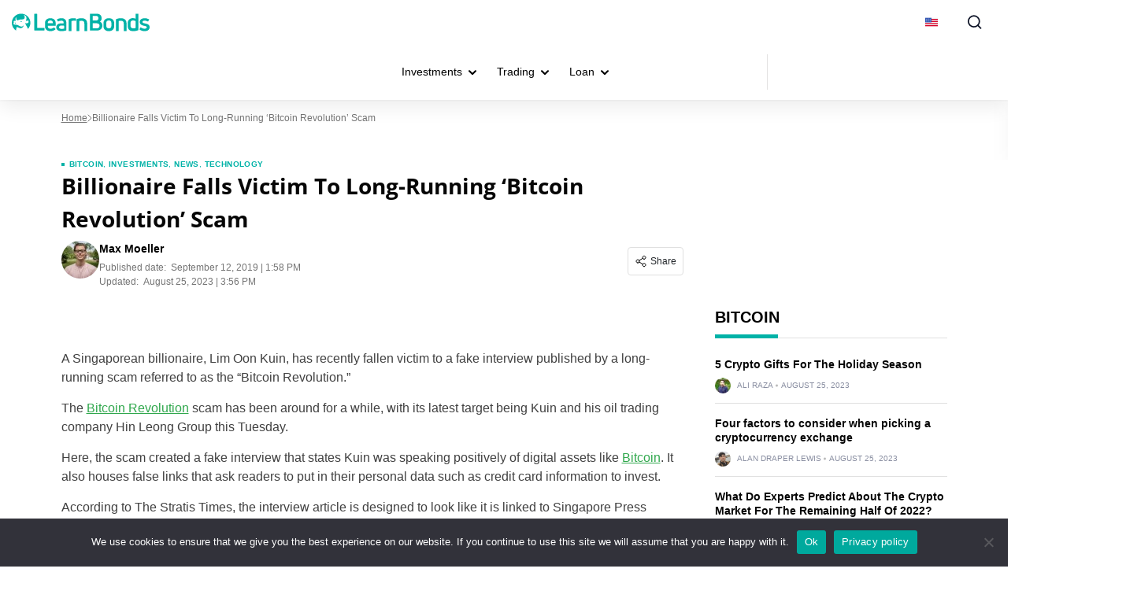

--- FILE ---
content_type: text/html; charset=utf-8
request_url: https://www.google.com/recaptcha/api2/anchor?ar=1&k=6Le6vscpAAAAADPi3UxXvqyQ3O7feU5F5HKX9LCS&co=aHR0cHM6Ly9sZWFybmJvbmRzLmNvbTo0NDM.&hl=en&v=PoyoqOPhxBO7pBk68S4YbpHZ&size=invisible&anchor-ms=20000&execute-ms=30000&cb=s6omu7yxa7qt
body_size: 48486
content:
<!DOCTYPE HTML><html dir="ltr" lang="en"><head><meta http-equiv="Content-Type" content="text/html; charset=UTF-8">
<meta http-equiv="X-UA-Compatible" content="IE=edge">
<title>reCAPTCHA</title>
<style type="text/css">
/* cyrillic-ext */
@font-face {
  font-family: 'Roboto';
  font-style: normal;
  font-weight: 400;
  font-stretch: 100%;
  src: url(//fonts.gstatic.com/s/roboto/v48/KFO7CnqEu92Fr1ME7kSn66aGLdTylUAMa3GUBHMdazTgWw.woff2) format('woff2');
  unicode-range: U+0460-052F, U+1C80-1C8A, U+20B4, U+2DE0-2DFF, U+A640-A69F, U+FE2E-FE2F;
}
/* cyrillic */
@font-face {
  font-family: 'Roboto';
  font-style: normal;
  font-weight: 400;
  font-stretch: 100%;
  src: url(//fonts.gstatic.com/s/roboto/v48/KFO7CnqEu92Fr1ME7kSn66aGLdTylUAMa3iUBHMdazTgWw.woff2) format('woff2');
  unicode-range: U+0301, U+0400-045F, U+0490-0491, U+04B0-04B1, U+2116;
}
/* greek-ext */
@font-face {
  font-family: 'Roboto';
  font-style: normal;
  font-weight: 400;
  font-stretch: 100%;
  src: url(//fonts.gstatic.com/s/roboto/v48/KFO7CnqEu92Fr1ME7kSn66aGLdTylUAMa3CUBHMdazTgWw.woff2) format('woff2');
  unicode-range: U+1F00-1FFF;
}
/* greek */
@font-face {
  font-family: 'Roboto';
  font-style: normal;
  font-weight: 400;
  font-stretch: 100%;
  src: url(//fonts.gstatic.com/s/roboto/v48/KFO7CnqEu92Fr1ME7kSn66aGLdTylUAMa3-UBHMdazTgWw.woff2) format('woff2');
  unicode-range: U+0370-0377, U+037A-037F, U+0384-038A, U+038C, U+038E-03A1, U+03A3-03FF;
}
/* math */
@font-face {
  font-family: 'Roboto';
  font-style: normal;
  font-weight: 400;
  font-stretch: 100%;
  src: url(//fonts.gstatic.com/s/roboto/v48/KFO7CnqEu92Fr1ME7kSn66aGLdTylUAMawCUBHMdazTgWw.woff2) format('woff2');
  unicode-range: U+0302-0303, U+0305, U+0307-0308, U+0310, U+0312, U+0315, U+031A, U+0326-0327, U+032C, U+032F-0330, U+0332-0333, U+0338, U+033A, U+0346, U+034D, U+0391-03A1, U+03A3-03A9, U+03B1-03C9, U+03D1, U+03D5-03D6, U+03F0-03F1, U+03F4-03F5, U+2016-2017, U+2034-2038, U+203C, U+2040, U+2043, U+2047, U+2050, U+2057, U+205F, U+2070-2071, U+2074-208E, U+2090-209C, U+20D0-20DC, U+20E1, U+20E5-20EF, U+2100-2112, U+2114-2115, U+2117-2121, U+2123-214F, U+2190, U+2192, U+2194-21AE, U+21B0-21E5, U+21F1-21F2, U+21F4-2211, U+2213-2214, U+2216-22FF, U+2308-230B, U+2310, U+2319, U+231C-2321, U+2336-237A, U+237C, U+2395, U+239B-23B7, U+23D0, U+23DC-23E1, U+2474-2475, U+25AF, U+25B3, U+25B7, U+25BD, U+25C1, U+25CA, U+25CC, U+25FB, U+266D-266F, U+27C0-27FF, U+2900-2AFF, U+2B0E-2B11, U+2B30-2B4C, U+2BFE, U+3030, U+FF5B, U+FF5D, U+1D400-1D7FF, U+1EE00-1EEFF;
}
/* symbols */
@font-face {
  font-family: 'Roboto';
  font-style: normal;
  font-weight: 400;
  font-stretch: 100%;
  src: url(//fonts.gstatic.com/s/roboto/v48/KFO7CnqEu92Fr1ME7kSn66aGLdTylUAMaxKUBHMdazTgWw.woff2) format('woff2');
  unicode-range: U+0001-000C, U+000E-001F, U+007F-009F, U+20DD-20E0, U+20E2-20E4, U+2150-218F, U+2190, U+2192, U+2194-2199, U+21AF, U+21E6-21F0, U+21F3, U+2218-2219, U+2299, U+22C4-22C6, U+2300-243F, U+2440-244A, U+2460-24FF, U+25A0-27BF, U+2800-28FF, U+2921-2922, U+2981, U+29BF, U+29EB, U+2B00-2BFF, U+4DC0-4DFF, U+FFF9-FFFB, U+10140-1018E, U+10190-1019C, U+101A0, U+101D0-101FD, U+102E0-102FB, U+10E60-10E7E, U+1D2C0-1D2D3, U+1D2E0-1D37F, U+1F000-1F0FF, U+1F100-1F1AD, U+1F1E6-1F1FF, U+1F30D-1F30F, U+1F315, U+1F31C, U+1F31E, U+1F320-1F32C, U+1F336, U+1F378, U+1F37D, U+1F382, U+1F393-1F39F, U+1F3A7-1F3A8, U+1F3AC-1F3AF, U+1F3C2, U+1F3C4-1F3C6, U+1F3CA-1F3CE, U+1F3D4-1F3E0, U+1F3ED, U+1F3F1-1F3F3, U+1F3F5-1F3F7, U+1F408, U+1F415, U+1F41F, U+1F426, U+1F43F, U+1F441-1F442, U+1F444, U+1F446-1F449, U+1F44C-1F44E, U+1F453, U+1F46A, U+1F47D, U+1F4A3, U+1F4B0, U+1F4B3, U+1F4B9, U+1F4BB, U+1F4BF, U+1F4C8-1F4CB, U+1F4D6, U+1F4DA, U+1F4DF, U+1F4E3-1F4E6, U+1F4EA-1F4ED, U+1F4F7, U+1F4F9-1F4FB, U+1F4FD-1F4FE, U+1F503, U+1F507-1F50B, U+1F50D, U+1F512-1F513, U+1F53E-1F54A, U+1F54F-1F5FA, U+1F610, U+1F650-1F67F, U+1F687, U+1F68D, U+1F691, U+1F694, U+1F698, U+1F6AD, U+1F6B2, U+1F6B9-1F6BA, U+1F6BC, U+1F6C6-1F6CF, U+1F6D3-1F6D7, U+1F6E0-1F6EA, U+1F6F0-1F6F3, U+1F6F7-1F6FC, U+1F700-1F7FF, U+1F800-1F80B, U+1F810-1F847, U+1F850-1F859, U+1F860-1F887, U+1F890-1F8AD, U+1F8B0-1F8BB, U+1F8C0-1F8C1, U+1F900-1F90B, U+1F93B, U+1F946, U+1F984, U+1F996, U+1F9E9, U+1FA00-1FA6F, U+1FA70-1FA7C, U+1FA80-1FA89, U+1FA8F-1FAC6, U+1FACE-1FADC, U+1FADF-1FAE9, U+1FAF0-1FAF8, U+1FB00-1FBFF;
}
/* vietnamese */
@font-face {
  font-family: 'Roboto';
  font-style: normal;
  font-weight: 400;
  font-stretch: 100%;
  src: url(//fonts.gstatic.com/s/roboto/v48/KFO7CnqEu92Fr1ME7kSn66aGLdTylUAMa3OUBHMdazTgWw.woff2) format('woff2');
  unicode-range: U+0102-0103, U+0110-0111, U+0128-0129, U+0168-0169, U+01A0-01A1, U+01AF-01B0, U+0300-0301, U+0303-0304, U+0308-0309, U+0323, U+0329, U+1EA0-1EF9, U+20AB;
}
/* latin-ext */
@font-face {
  font-family: 'Roboto';
  font-style: normal;
  font-weight: 400;
  font-stretch: 100%;
  src: url(//fonts.gstatic.com/s/roboto/v48/KFO7CnqEu92Fr1ME7kSn66aGLdTylUAMa3KUBHMdazTgWw.woff2) format('woff2');
  unicode-range: U+0100-02BA, U+02BD-02C5, U+02C7-02CC, U+02CE-02D7, U+02DD-02FF, U+0304, U+0308, U+0329, U+1D00-1DBF, U+1E00-1E9F, U+1EF2-1EFF, U+2020, U+20A0-20AB, U+20AD-20C0, U+2113, U+2C60-2C7F, U+A720-A7FF;
}
/* latin */
@font-face {
  font-family: 'Roboto';
  font-style: normal;
  font-weight: 400;
  font-stretch: 100%;
  src: url(//fonts.gstatic.com/s/roboto/v48/KFO7CnqEu92Fr1ME7kSn66aGLdTylUAMa3yUBHMdazQ.woff2) format('woff2');
  unicode-range: U+0000-00FF, U+0131, U+0152-0153, U+02BB-02BC, U+02C6, U+02DA, U+02DC, U+0304, U+0308, U+0329, U+2000-206F, U+20AC, U+2122, U+2191, U+2193, U+2212, U+2215, U+FEFF, U+FFFD;
}
/* cyrillic-ext */
@font-face {
  font-family: 'Roboto';
  font-style: normal;
  font-weight: 500;
  font-stretch: 100%;
  src: url(//fonts.gstatic.com/s/roboto/v48/KFO7CnqEu92Fr1ME7kSn66aGLdTylUAMa3GUBHMdazTgWw.woff2) format('woff2');
  unicode-range: U+0460-052F, U+1C80-1C8A, U+20B4, U+2DE0-2DFF, U+A640-A69F, U+FE2E-FE2F;
}
/* cyrillic */
@font-face {
  font-family: 'Roboto';
  font-style: normal;
  font-weight: 500;
  font-stretch: 100%;
  src: url(//fonts.gstatic.com/s/roboto/v48/KFO7CnqEu92Fr1ME7kSn66aGLdTylUAMa3iUBHMdazTgWw.woff2) format('woff2');
  unicode-range: U+0301, U+0400-045F, U+0490-0491, U+04B0-04B1, U+2116;
}
/* greek-ext */
@font-face {
  font-family: 'Roboto';
  font-style: normal;
  font-weight: 500;
  font-stretch: 100%;
  src: url(//fonts.gstatic.com/s/roboto/v48/KFO7CnqEu92Fr1ME7kSn66aGLdTylUAMa3CUBHMdazTgWw.woff2) format('woff2');
  unicode-range: U+1F00-1FFF;
}
/* greek */
@font-face {
  font-family: 'Roboto';
  font-style: normal;
  font-weight: 500;
  font-stretch: 100%;
  src: url(//fonts.gstatic.com/s/roboto/v48/KFO7CnqEu92Fr1ME7kSn66aGLdTylUAMa3-UBHMdazTgWw.woff2) format('woff2');
  unicode-range: U+0370-0377, U+037A-037F, U+0384-038A, U+038C, U+038E-03A1, U+03A3-03FF;
}
/* math */
@font-face {
  font-family: 'Roboto';
  font-style: normal;
  font-weight: 500;
  font-stretch: 100%;
  src: url(//fonts.gstatic.com/s/roboto/v48/KFO7CnqEu92Fr1ME7kSn66aGLdTylUAMawCUBHMdazTgWw.woff2) format('woff2');
  unicode-range: U+0302-0303, U+0305, U+0307-0308, U+0310, U+0312, U+0315, U+031A, U+0326-0327, U+032C, U+032F-0330, U+0332-0333, U+0338, U+033A, U+0346, U+034D, U+0391-03A1, U+03A3-03A9, U+03B1-03C9, U+03D1, U+03D5-03D6, U+03F0-03F1, U+03F4-03F5, U+2016-2017, U+2034-2038, U+203C, U+2040, U+2043, U+2047, U+2050, U+2057, U+205F, U+2070-2071, U+2074-208E, U+2090-209C, U+20D0-20DC, U+20E1, U+20E5-20EF, U+2100-2112, U+2114-2115, U+2117-2121, U+2123-214F, U+2190, U+2192, U+2194-21AE, U+21B0-21E5, U+21F1-21F2, U+21F4-2211, U+2213-2214, U+2216-22FF, U+2308-230B, U+2310, U+2319, U+231C-2321, U+2336-237A, U+237C, U+2395, U+239B-23B7, U+23D0, U+23DC-23E1, U+2474-2475, U+25AF, U+25B3, U+25B7, U+25BD, U+25C1, U+25CA, U+25CC, U+25FB, U+266D-266F, U+27C0-27FF, U+2900-2AFF, U+2B0E-2B11, U+2B30-2B4C, U+2BFE, U+3030, U+FF5B, U+FF5D, U+1D400-1D7FF, U+1EE00-1EEFF;
}
/* symbols */
@font-face {
  font-family: 'Roboto';
  font-style: normal;
  font-weight: 500;
  font-stretch: 100%;
  src: url(//fonts.gstatic.com/s/roboto/v48/KFO7CnqEu92Fr1ME7kSn66aGLdTylUAMaxKUBHMdazTgWw.woff2) format('woff2');
  unicode-range: U+0001-000C, U+000E-001F, U+007F-009F, U+20DD-20E0, U+20E2-20E4, U+2150-218F, U+2190, U+2192, U+2194-2199, U+21AF, U+21E6-21F0, U+21F3, U+2218-2219, U+2299, U+22C4-22C6, U+2300-243F, U+2440-244A, U+2460-24FF, U+25A0-27BF, U+2800-28FF, U+2921-2922, U+2981, U+29BF, U+29EB, U+2B00-2BFF, U+4DC0-4DFF, U+FFF9-FFFB, U+10140-1018E, U+10190-1019C, U+101A0, U+101D0-101FD, U+102E0-102FB, U+10E60-10E7E, U+1D2C0-1D2D3, U+1D2E0-1D37F, U+1F000-1F0FF, U+1F100-1F1AD, U+1F1E6-1F1FF, U+1F30D-1F30F, U+1F315, U+1F31C, U+1F31E, U+1F320-1F32C, U+1F336, U+1F378, U+1F37D, U+1F382, U+1F393-1F39F, U+1F3A7-1F3A8, U+1F3AC-1F3AF, U+1F3C2, U+1F3C4-1F3C6, U+1F3CA-1F3CE, U+1F3D4-1F3E0, U+1F3ED, U+1F3F1-1F3F3, U+1F3F5-1F3F7, U+1F408, U+1F415, U+1F41F, U+1F426, U+1F43F, U+1F441-1F442, U+1F444, U+1F446-1F449, U+1F44C-1F44E, U+1F453, U+1F46A, U+1F47D, U+1F4A3, U+1F4B0, U+1F4B3, U+1F4B9, U+1F4BB, U+1F4BF, U+1F4C8-1F4CB, U+1F4D6, U+1F4DA, U+1F4DF, U+1F4E3-1F4E6, U+1F4EA-1F4ED, U+1F4F7, U+1F4F9-1F4FB, U+1F4FD-1F4FE, U+1F503, U+1F507-1F50B, U+1F50D, U+1F512-1F513, U+1F53E-1F54A, U+1F54F-1F5FA, U+1F610, U+1F650-1F67F, U+1F687, U+1F68D, U+1F691, U+1F694, U+1F698, U+1F6AD, U+1F6B2, U+1F6B9-1F6BA, U+1F6BC, U+1F6C6-1F6CF, U+1F6D3-1F6D7, U+1F6E0-1F6EA, U+1F6F0-1F6F3, U+1F6F7-1F6FC, U+1F700-1F7FF, U+1F800-1F80B, U+1F810-1F847, U+1F850-1F859, U+1F860-1F887, U+1F890-1F8AD, U+1F8B0-1F8BB, U+1F8C0-1F8C1, U+1F900-1F90B, U+1F93B, U+1F946, U+1F984, U+1F996, U+1F9E9, U+1FA00-1FA6F, U+1FA70-1FA7C, U+1FA80-1FA89, U+1FA8F-1FAC6, U+1FACE-1FADC, U+1FADF-1FAE9, U+1FAF0-1FAF8, U+1FB00-1FBFF;
}
/* vietnamese */
@font-face {
  font-family: 'Roboto';
  font-style: normal;
  font-weight: 500;
  font-stretch: 100%;
  src: url(//fonts.gstatic.com/s/roboto/v48/KFO7CnqEu92Fr1ME7kSn66aGLdTylUAMa3OUBHMdazTgWw.woff2) format('woff2');
  unicode-range: U+0102-0103, U+0110-0111, U+0128-0129, U+0168-0169, U+01A0-01A1, U+01AF-01B0, U+0300-0301, U+0303-0304, U+0308-0309, U+0323, U+0329, U+1EA0-1EF9, U+20AB;
}
/* latin-ext */
@font-face {
  font-family: 'Roboto';
  font-style: normal;
  font-weight: 500;
  font-stretch: 100%;
  src: url(//fonts.gstatic.com/s/roboto/v48/KFO7CnqEu92Fr1ME7kSn66aGLdTylUAMa3KUBHMdazTgWw.woff2) format('woff2');
  unicode-range: U+0100-02BA, U+02BD-02C5, U+02C7-02CC, U+02CE-02D7, U+02DD-02FF, U+0304, U+0308, U+0329, U+1D00-1DBF, U+1E00-1E9F, U+1EF2-1EFF, U+2020, U+20A0-20AB, U+20AD-20C0, U+2113, U+2C60-2C7F, U+A720-A7FF;
}
/* latin */
@font-face {
  font-family: 'Roboto';
  font-style: normal;
  font-weight: 500;
  font-stretch: 100%;
  src: url(//fonts.gstatic.com/s/roboto/v48/KFO7CnqEu92Fr1ME7kSn66aGLdTylUAMa3yUBHMdazQ.woff2) format('woff2');
  unicode-range: U+0000-00FF, U+0131, U+0152-0153, U+02BB-02BC, U+02C6, U+02DA, U+02DC, U+0304, U+0308, U+0329, U+2000-206F, U+20AC, U+2122, U+2191, U+2193, U+2212, U+2215, U+FEFF, U+FFFD;
}
/* cyrillic-ext */
@font-face {
  font-family: 'Roboto';
  font-style: normal;
  font-weight: 900;
  font-stretch: 100%;
  src: url(//fonts.gstatic.com/s/roboto/v48/KFO7CnqEu92Fr1ME7kSn66aGLdTylUAMa3GUBHMdazTgWw.woff2) format('woff2');
  unicode-range: U+0460-052F, U+1C80-1C8A, U+20B4, U+2DE0-2DFF, U+A640-A69F, U+FE2E-FE2F;
}
/* cyrillic */
@font-face {
  font-family: 'Roboto';
  font-style: normal;
  font-weight: 900;
  font-stretch: 100%;
  src: url(//fonts.gstatic.com/s/roboto/v48/KFO7CnqEu92Fr1ME7kSn66aGLdTylUAMa3iUBHMdazTgWw.woff2) format('woff2');
  unicode-range: U+0301, U+0400-045F, U+0490-0491, U+04B0-04B1, U+2116;
}
/* greek-ext */
@font-face {
  font-family: 'Roboto';
  font-style: normal;
  font-weight: 900;
  font-stretch: 100%;
  src: url(//fonts.gstatic.com/s/roboto/v48/KFO7CnqEu92Fr1ME7kSn66aGLdTylUAMa3CUBHMdazTgWw.woff2) format('woff2');
  unicode-range: U+1F00-1FFF;
}
/* greek */
@font-face {
  font-family: 'Roboto';
  font-style: normal;
  font-weight: 900;
  font-stretch: 100%;
  src: url(//fonts.gstatic.com/s/roboto/v48/KFO7CnqEu92Fr1ME7kSn66aGLdTylUAMa3-UBHMdazTgWw.woff2) format('woff2');
  unicode-range: U+0370-0377, U+037A-037F, U+0384-038A, U+038C, U+038E-03A1, U+03A3-03FF;
}
/* math */
@font-face {
  font-family: 'Roboto';
  font-style: normal;
  font-weight: 900;
  font-stretch: 100%;
  src: url(//fonts.gstatic.com/s/roboto/v48/KFO7CnqEu92Fr1ME7kSn66aGLdTylUAMawCUBHMdazTgWw.woff2) format('woff2');
  unicode-range: U+0302-0303, U+0305, U+0307-0308, U+0310, U+0312, U+0315, U+031A, U+0326-0327, U+032C, U+032F-0330, U+0332-0333, U+0338, U+033A, U+0346, U+034D, U+0391-03A1, U+03A3-03A9, U+03B1-03C9, U+03D1, U+03D5-03D6, U+03F0-03F1, U+03F4-03F5, U+2016-2017, U+2034-2038, U+203C, U+2040, U+2043, U+2047, U+2050, U+2057, U+205F, U+2070-2071, U+2074-208E, U+2090-209C, U+20D0-20DC, U+20E1, U+20E5-20EF, U+2100-2112, U+2114-2115, U+2117-2121, U+2123-214F, U+2190, U+2192, U+2194-21AE, U+21B0-21E5, U+21F1-21F2, U+21F4-2211, U+2213-2214, U+2216-22FF, U+2308-230B, U+2310, U+2319, U+231C-2321, U+2336-237A, U+237C, U+2395, U+239B-23B7, U+23D0, U+23DC-23E1, U+2474-2475, U+25AF, U+25B3, U+25B7, U+25BD, U+25C1, U+25CA, U+25CC, U+25FB, U+266D-266F, U+27C0-27FF, U+2900-2AFF, U+2B0E-2B11, U+2B30-2B4C, U+2BFE, U+3030, U+FF5B, U+FF5D, U+1D400-1D7FF, U+1EE00-1EEFF;
}
/* symbols */
@font-face {
  font-family: 'Roboto';
  font-style: normal;
  font-weight: 900;
  font-stretch: 100%;
  src: url(//fonts.gstatic.com/s/roboto/v48/KFO7CnqEu92Fr1ME7kSn66aGLdTylUAMaxKUBHMdazTgWw.woff2) format('woff2');
  unicode-range: U+0001-000C, U+000E-001F, U+007F-009F, U+20DD-20E0, U+20E2-20E4, U+2150-218F, U+2190, U+2192, U+2194-2199, U+21AF, U+21E6-21F0, U+21F3, U+2218-2219, U+2299, U+22C4-22C6, U+2300-243F, U+2440-244A, U+2460-24FF, U+25A0-27BF, U+2800-28FF, U+2921-2922, U+2981, U+29BF, U+29EB, U+2B00-2BFF, U+4DC0-4DFF, U+FFF9-FFFB, U+10140-1018E, U+10190-1019C, U+101A0, U+101D0-101FD, U+102E0-102FB, U+10E60-10E7E, U+1D2C0-1D2D3, U+1D2E0-1D37F, U+1F000-1F0FF, U+1F100-1F1AD, U+1F1E6-1F1FF, U+1F30D-1F30F, U+1F315, U+1F31C, U+1F31E, U+1F320-1F32C, U+1F336, U+1F378, U+1F37D, U+1F382, U+1F393-1F39F, U+1F3A7-1F3A8, U+1F3AC-1F3AF, U+1F3C2, U+1F3C4-1F3C6, U+1F3CA-1F3CE, U+1F3D4-1F3E0, U+1F3ED, U+1F3F1-1F3F3, U+1F3F5-1F3F7, U+1F408, U+1F415, U+1F41F, U+1F426, U+1F43F, U+1F441-1F442, U+1F444, U+1F446-1F449, U+1F44C-1F44E, U+1F453, U+1F46A, U+1F47D, U+1F4A3, U+1F4B0, U+1F4B3, U+1F4B9, U+1F4BB, U+1F4BF, U+1F4C8-1F4CB, U+1F4D6, U+1F4DA, U+1F4DF, U+1F4E3-1F4E6, U+1F4EA-1F4ED, U+1F4F7, U+1F4F9-1F4FB, U+1F4FD-1F4FE, U+1F503, U+1F507-1F50B, U+1F50D, U+1F512-1F513, U+1F53E-1F54A, U+1F54F-1F5FA, U+1F610, U+1F650-1F67F, U+1F687, U+1F68D, U+1F691, U+1F694, U+1F698, U+1F6AD, U+1F6B2, U+1F6B9-1F6BA, U+1F6BC, U+1F6C6-1F6CF, U+1F6D3-1F6D7, U+1F6E0-1F6EA, U+1F6F0-1F6F3, U+1F6F7-1F6FC, U+1F700-1F7FF, U+1F800-1F80B, U+1F810-1F847, U+1F850-1F859, U+1F860-1F887, U+1F890-1F8AD, U+1F8B0-1F8BB, U+1F8C0-1F8C1, U+1F900-1F90B, U+1F93B, U+1F946, U+1F984, U+1F996, U+1F9E9, U+1FA00-1FA6F, U+1FA70-1FA7C, U+1FA80-1FA89, U+1FA8F-1FAC6, U+1FACE-1FADC, U+1FADF-1FAE9, U+1FAF0-1FAF8, U+1FB00-1FBFF;
}
/* vietnamese */
@font-face {
  font-family: 'Roboto';
  font-style: normal;
  font-weight: 900;
  font-stretch: 100%;
  src: url(//fonts.gstatic.com/s/roboto/v48/KFO7CnqEu92Fr1ME7kSn66aGLdTylUAMa3OUBHMdazTgWw.woff2) format('woff2');
  unicode-range: U+0102-0103, U+0110-0111, U+0128-0129, U+0168-0169, U+01A0-01A1, U+01AF-01B0, U+0300-0301, U+0303-0304, U+0308-0309, U+0323, U+0329, U+1EA0-1EF9, U+20AB;
}
/* latin-ext */
@font-face {
  font-family: 'Roboto';
  font-style: normal;
  font-weight: 900;
  font-stretch: 100%;
  src: url(//fonts.gstatic.com/s/roboto/v48/KFO7CnqEu92Fr1ME7kSn66aGLdTylUAMa3KUBHMdazTgWw.woff2) format('woff2');
  unicode-range: U+0100-02BA, U+02BD-02C5, U+02C7-02CC, U+02CE-02D7, U+02DD-02FF, U+0304, U+0308, U+0329, U+1D00-1DBF, U+1E00-1E9F, U+1EF2-1EFF, U+2020, U+20A0-20AB, U+20AD-20C0, U+2113, U+2C60-2C7F, U+A720-A7FF;
}
/* latin */
@font-face {
  font-family: 'Roboto';
  font-style: normal;
  font-weight: 900;
  font-stretch: 100%;
  src: url(//fonts.gstatic.com/s/roboto/v48/KFO7CnqEu92Fr1ME7kSn66aGLdTylUAMa3yUBHMdazQ.woff2) format('woff2');
  unicode-range: U+0000-00FF, U+0131, U+0152-0153, U+02BB-02BC, U+02C6, U+02DA, U+02DC, U+0304, U+0308, U+0329, U+2000-206F, U+20AC, U+2122, U+2191, U+2193, U+2212, U+2215, U+FEFF, U+FFFD;
}

</style>
<link rel="stylesheet" type="text/css" href="https://www.gstatic.com/recaptcha/releases/PoyoqOPhxBO7pBk68S4YbpHZ/styles__ltr.css">
<script nonce="9f5V5fky2mUhz4FV_HE5mA" type="text/javascript">window['__recaptcha_api'] = 'https://www.google.com/recaptcha/api2/';</script>
<script type="text/javascript" src="https://www.gstatic.com/recaptcha/releases/PoyoqOPhxBO7pBk68S4YbpHZ/recaptcha__en.js" nonce="9f5V5fky2mUhz4FV_HE5mA">
      
    </script></head>
<body><div id="rc-anchor-alert" class="rc-anchor-alert"></div>
<input type="hidden" id="recaptcha-token" value="[base64]">
<script type="text/javascript" nonce="9f5V5fky2mUhz4FV_HE5mA">
      recaptcha.anchor.Main.init("[\x22ainput\x22,[\x22bgdata\x22,\x22\x22,\[base64]/[base64]/[base64]/KE4oMTI0LHYsdi5HKSxMWihsLHYpKTpOKDEyNCx2LGwpLFYpLHYpLFQpKSxGKDE3MSx2KX0scjc9ZnVuY3Rpb24obCl7cmV0dXJuIGx9LEM9ZnVuY3Rpb24obCxWLHYpe04odixsLFYpLFZbYWtdPTI3OTZ9LG49ZnVuY3Rpb24obCxWKXtWLlg9KChWLlg/[base64]/[base64]/[base64]/[base64]/[base64]/[base64]/[base64]/[base64]/[base64]/[base64]/[base64]\\u003d\x22,\[base64]\\u003d\x22,\x22wosEOzE0wrkOIMKMw5rCv2XDmnPCrBXCjsOaw6d1woPDtMKnwr/[base64]/Dm8Obw7PCngx7DMO6OCgVw5FEw6nDmzHCpMKww5UIw5/Dl8OlQ8O/CcKsasKQVsOgwrQgZ8ONG1MgdMKrw4PCvsOzwpvCscKAw5PCpsOOB0lBMlHChcOOB3BHTCYkVQxcw4jCosKoNRTCu8OmCXfClGhKwo0Qw4/CkcKlw7dhPcO/wrMwZgTCmcOrw6NBLT7DkWR9w4rCucOtw6fCnQ/DiXXDv8KZwokUw6clfBYNw5DCoAfCncKdwrhCw6rCqcOoSMOPwo9SwqxDwrrDr3/Dk8ObKHTDtMO6w5LDmcOxZcK2w6lNwrQeYXEXLRt1J33DhXtXwpMuw43DtMK4w4/[base64]/VmvCm8OEf8OVw7jDkMOoe1nDu00Ww4jDhsK4fTTCkcOgwr7DhH3CpMOwaMO4acOmccKUw7DCkcO6KsOzwpphw55hD8Oww6pjwo0Ib3FCwqZxw4DDvsOIwrlTwoLCs8OBwoFfw4DDqUvDjMOPwpzDpmYJbsKow5LDlVBJw4JjeMO/w4MSCMKLHTV5w4wyesO5LhYZw7Qaw6ZzwqN9fSJRLyLDucOdeBLClR0gw7fDlcKdw5LDn17DvELCrcKnw40dw4PDnGVSEsO/w78ew4jCixzDtjDDlsOiw5rClwvCmsOWwrfDvWHDr8Odwq/CnsKzwofDq1MmdMOKw4o/w5HCpMOMUEHCssODbFTDrg/DuR4ywrrDnw7DrH7DgMKQDk3CqMKzw4FkcsKoCQIJPxTDvlkMwrxTByPDnUzDrsOCw70nwrpQw6FpIsOdwqppF8Knwq4uSygHw7TDrcONOsODUCknwoFgR8KLwr5HLwhsw6fDhsOiw5Y8X3nCisOrCcOBwpXCucKPw6TDnDfCuMKmFgPDtE3CiEzDqSN6CsK/woXCqTvCkCAyaTfDnSUfw4jDp8O+D2EJw6Z/wqkawoDDvMOZw5MPwpQ9wq3DmcKOC8OeWcKXG8K0wpbCjcKnwosMAMK0Ujhxw6/Ci8KrQ2BUG1B0YWVPw4PDlHUoNFwvZlnDtWvDvwzCs1g/wo/Dmh8Sw5bCvw7CtcO7w5BIXTQ7McKIAR/DvMKawrAfXAnCjC8mw6nDi8KjesOgNhzDrycMw5UzwqQFBMOCC8Oaw7/CosKSw4VRMjxjRmjDuizDlxPDg8Ocw7cMYsKHwqLDlVk7DUvCpx3DncKaw67DthIyw4PCo8O3LcO1P0MDw4TCq2w3wrlmXcKRwrLCmEXCkcKmwoNtNcO0w7TCslvDqi3DgMKwBxNswoJNEFFtbsKmwp8SFhvCmMOpwqobw43DvsK/KRJcwoBXwrPDj8KkbiBxXsKyE2JOwp0Xwp7DjXUPH8KSwrwqDUdnKk9aMmkaw4A+Y8OyL8O/ZnHCsMOIWlnDqXvCocKqS8OeM00TbcOhw4lXVsOQQTXDtcOtCsKvw6V8wpYfPVHDnsOyV8K2ZH7CosKZw751w68ow7DDlcO5w510Eh4MXMKTw487DcOwwrkxwqlQwrJjKMK/eFXCsMOGLcKzXsOmfj7CnMOUw4rCqsOrHV1uw6HCrwQtGBDDmEzDoS8Zw4XDvCrClRsuamfCsURlwr3Di8OWw5PDjBYSwonDhcOAw6HDqQEvNMOwwq1bwqYxOsO/GlvCscOfBsKjEGHCkcKLw4Y1wowAOMKcwqPCkj8vw4vDrcO4JSTCthI+w4hKw4nDtcOVw4JpwrXCkUcSw4o6w4kVTXPCicK9UcOvOcODBMK7ZsOyAk94TCpaSlLCuMOIwo3Cu3EPw6NrwofDlMKCQcKVwqTDsBg1wpIjWUfDjH7DniQ0w6E9Mj/DsCQXwo5Pwr1wKsKbIFx6w6kLSMKpMgANw6Zqw7fCtmcLw6J4w6J1woPDoS1cSj5SP8KmZMKQKcK9U0oKDcO/wo/DqsOOwoM4SMKJFMK+woPDqcKuGcO1w63DvUcmKcK4X0ImfMKCwq5MSFnDkMKIwox/[base64]/EsONT8KWYWQ4EsOhw7LCl8OeGMKhw7/[base64]/CsMKnQRPCrUvDjTVzwqnCvRxTCMKkUBQJJkhfw5jCvcO0IkECSk3CgsKTwqJrw5HCqMOtd8O7fMKKw7PDkTBDCwTDnjoJw70ow6bDjMK1aDRvw6/CmxJpw47Cl8OMKcOuW8KbUiNzw5DClCrDjG/Cg2Rsc8Olw7IHPRMFw4BBYy3ChQ4UbsKUwr/CuwNlw6PCoDnCmcOtwrHDnDvDk8KGPcOPw5vCrjbDkMO2wrnCkE7CnSJDwowVwp0NGH/CrsO+wqfDkMKxUMOAOBzCnMKSQRw1w6IsaxnDujHCl3YDMsOpNFzDsFbDoMKRw4zDgsOERGxnw6/[base64]/DtmjCvcOXVBjCs8KVNCNCw6HClMKsw4RpDcKPwqELw5wMw74uLS43T8KBwrZQwrHCtVzDvMOIEA/CqjvDosKcwpoUOUhrEgfCvMOvWMKYY8KpdsOvw5odw6TDlcOvLMOWwqhGCsO1HU7DkTVlwpTCq8Kbw6Unw4PDscK2w6VcYsObWMONI8KmbMKzD3HDpF8aw4QZw7zDkhxUwp/CiMKNwq/DnT4JAsOYw5oHTEd1w4Rmw6JQGMKJdsKrw5TDsBoSYcKeDmvCrRsWw6Z5QG/CvcKww7Qswo/CmMOGBlUvwoJeezUkwrIYEMOhwoJPWsO7wpHCjWFqwp/DosOZw78/KC9CKMKZUDR9wpRDOsKWw47CgMKIw5cfwq3DiGpGwrl7wrd1TTgoP8KrCG/Cpw7CpsOPwp8hw75ow591eG1eNsK7OCXCisKvZ8OrAW5dXxfDlmNUwp/DrkRBKMKww5lNwpJmw68QwrVoV0ZCA8ObbMOJw55nwrhfw7XDqcO5OsKRwopmCBcXVMKnwp97FTICNxg1wq7CmsKPEcKjZsOBLjLDlDnCt8OEXsKoP0FXw43DmsOIZsOFwpwsE8KdeW/CrsKew6DCi2PCvSlaw6PCrMKOw5A/fX1HMMOUDSTCj1vCsEcYwp/[base64]/w5cMfVkUNcODBSvCvcOicj8Bw7ZGworDr8OZwqLCscKCw4bDpARrw6jDocKYwrRRw6LDoB5Jw6DDv8KFw7YPwo0qMMOKLsOYw5HDm2VbQyphwpfDksKgw4TDrF3DoU7CoyvCsn3DmxXDgmQ3wp4RUjPDt8Obw7HClsKqw4ZROSDDjsKqw6/DghoNAsKOwp7Cpz5Bw6Z+CFMpwph6JWnCmFwyw6wHN1Nmw53ClFouw6lOE8KzKRnDomTCrMOqw77DjsOeesK9woo1w6HCvMKMwq9ZJcOrwo7CosK8M8KLUQDDu8OjByfDuUZyMsKIwpLCrcOMUsOSNcKdwpPCoFLDoQzDihjCjCjCpsOzIxklw41Jw4/DrMK7KmzDm07CnTgmw6zCtMKIbMK1wrYyw4ZVwp/CtcOSc8OuKE7CtMKmw4zDvy/CmG3DkcKOw6VoHcOsdg4vTsKMaMKILMKzIEA/McKswoIAEWDDjsKpY8O+w40nwqoRT1dYw5p9wrjDvsKSXMKBwpY3w5vDncKvw5LDih0XBcK3wrHDuwzDosOfw4FMwqBjw4rDjsOMw4jCj2tGwrFvw4BLwprCoR3DrEFFXXAGPMKhwpgjG8OLw5nDlFLDj8OFw4NHfsO/DXPCv8KjDz0ubg4vwqVawqJDch/CucOmZkvDu8KBLHgCwrhFMMOmwrjCpifCjVXCuCfDj8Kewp/Cr8OLasKZaE3DgmsIw6djbMK5w4kyw60rKsOEHxDDncKVZ8KJw5HDj8KMcBAQK8K/worDgjBqwoXCqRzCj8OqAcKBSVbDn0bDvSrCrcK/G3DDuFM+wpJlXFxuJcKHw7xOKMO5w6bCrmjDlkPDmcKDwqPDiB8rwojDkSx8H8Onwp7DkC3CjRt5w6PCkX8Jw7zDgsKGWsKRX8Oww7fDkHsiM3fDv14FwpJRUzvCjg4owqXCosKiQkVuwrAewp8hwpYtw7UzN8OSccOjwpZRwoAiQUzDnl0sDcK+wq3CvQ5ow4U6wp/DtsKjMMK1SMKpWWAgwooZwqPCgsO1ZsK4JGgrJcOPBDPCv0bDqyXDjsKJa8OWw6kzOcOuw73ChGoywrPCoMOWeMKAwqvDpg3DgmcEwrgJwo0swrY/wrQfw6RzScK1F8KQw7jDo8OHccKAEQTDqy4Yd8OrworDkMOxw7liUsOgDMOCwqzDhMOmf3VCw6vCuH/DpcO0BMOGworCixTCnHVbI8OiNQB/[base64]/[base64]/DjGB8YmzCimLCqTdzOSZDDMKKwo4zVsO1wrjCl8KTK8O5wrzDlsOFGBBZPhHDjMO/w40dfT7DkX8pZgwrHcO3ADHDkMKJw6hHHzFvdDPDiMO5BMKCWMKjwq3Dl8OZGEnChl7DmCVywrDDksKGVV/CkxA6TGLDhQgvw6okE8OHJTfDrQbDgcKRS1QoIkfCsiQBw54TVFM3wot1w6s7PUjDrcKmwqvCi2Z/[base64]/CoTPChcOmCcKbBHvDhcOKW1MsHwBsZQDChn8TGRZIecOewo/CvsOuZsORQsKUMcKJJjEofW1Zw5nCm8OIEEJ/w57Dl0XCusO8w7/DhkbCo14rw4JBwpErMMKPwrnDmXUxwrvDnmTCvsOeKcOyw5EuFsKtTRVcEMKGw4pcwqnDmj/DpMKSw67Ci8OEw7cGw5/[base64]/DjiM+SMKDwrfCqSjCuMKtIMKldm46ecOtw4ALJTTCiwbCq2krFMOZCMO4wrHDnj7Cs8OjXjzDjCjCvx5kU8Kdw5nDgh7CvEvCr1zDtxLDmWDCuEdOAQDDnMKUPcObw57CvcO4GH0EwqjDlMOtwpIdbE0dLMKAwrJOCcOFwqhfw7TCicO6PXAOw6bCiHxRwrvDqlt/[base64]/w6o3wqhGwobDjsOUw49PwrBaQGnCuMKDwrkVwo1Gw6RHIsO1GsK8w6jCp8OUw60gcVjDrMOzw4fClnnDlMKew4HCisOLw4UbU8OXaMKHbcO5fMKbwqw2aMOqXi1lw7fDgTwYw4F/w53DmyrDjcOJAcOTGD7DmsK4w5rDlixHwrYgFjslw5A4dMKVFMO7w7dvDw5CwoNufS7ClVZaQ8OyfTY6VMKRw43CgARmJsKNCcKEasOKOT3Dj3vDuMOewo7CrcKqwqvDm8OVF8KPwr4vZcKLw54hwrHCozU1wqk1w4LClB/CsS4RIMKXOsOOUA9VwqE8OcK+KsOvUz5VFy3DqwvDjxfChhHDlcK/csOKwr/CuQtGwqZ+ccKIDFTCuMOWw78DY1lrwqECw6x9fcO/w5EXLjHDrjs/wpl8wqogTTs2w77Dk8OtWWvDqx7CpcKXcsOhG8KUGxJOWMKew6HCpMKDwr5uYsK+w7lQDChAIiXDjcKpwq9mwqw9PcKRw7YjJWx2BS/DrzZLwq7ClcOCw4XCv1QCw7YuUkvCnMKdIAREwpvCqcOdUX1JbT7Dn8O/woMNw7PDiMOkDHdBw4VMXsOnfsKCbDzDpCsXwql8w7XDpMK/P8OwVBgRw67Cg2Z1w7TCuMO7wpLChUIqfxbCuMKuw5NDEXhVGsKEFR5Iw7BywoACa2vDp8K5LcOywrt/w4VVwrsdw71awpRtw4PCvlbCtjoID8KRWxcvVMOLK8O/FADCjz4UC2JcEygeJcKRwpFiw7Y+wr/[base64]/w4bCqwnCtcOKwpjDkinDnsKXwqAJw5Vfw6YOw6oLKinCoUTDoiJtwoLCjiB4WMOnwp0nw41vV8KYwr/CsMKMDcOuwrDDhizDiWfCugLChcKlBWF9wrxXRyEYw6HDhCk9XCPDhsKgNMKIOWrCosOUUsOqCMK4UUDCojvCosOkUVsxPsO1bMKawq7DokDDvXc3w6zDisKdU8Oww5bCnX/DvcODw4LDrsKGfcKtwqPDt0dQw7pTPMK2w7DDh2RnYEPDgCFBw7fDncK+bMO1w7rDpcK8LsK0w4JdWsOCVMKaGsOoJGQaw4pXwp9lw5JLwprDm2tKw69kZ1vCrngVwrvDnMOMNwIUYGArSjLDlsOnwo7DvS19w58wCEteH3B6woUcTkAGAkcHIA/CjDxtwqbDswjCicKfw47ChFpZJlcWw5PDnnfChsObw6Zrw5Bow5fDscK6wrYPV1PCmcKYwoAHwqBowrjCkcKZw4DDok0VbSJSw5RaUVYCQAnCusKBw6grQ0UVZlFlw77CmWzDuj/DgBbCkAnDlcKbeDczw6fDrCBKw5/CkMKbBA/DqsKUbcK9w500XMKuw7URExnDoG3Di13DiUVCwopBw7oDccOzw6MNwrZ4KRdywrfCsRHDrF83w65JfzbDn8K3XSg/[base64]/DqBQ2RVwiA8OYwp11ZcKdw6vCicKFOMKAEsKjwqQswo/Dk3jCqMKodXM8BhfDusO3CcOdwqHDrsKgdgDCmUXDplhCw7XClMOuw74NwqDDl1jDkWPDuCFYVD4yNcKeFMO9QMOnw6cwwrQebCjDnnYSw6FTVF3DqMOgw4d2aMKWw5QAe3gVwqwRw4Ucd8OAWxLDvkM6WcOZJCEHbMK/wrYTw7nDssO3fRXDsQrDtCnCucO6HQXCm8Oxw7rDtknCgMOjwq3DlBRTwp3CsMO5O0RPwrwzwrgOAhTDj1tyPMOXwpZdwpXDsTtBwo9/dcOSE8KJw6PCk8OCwqXDvXV/w7FZwq3Dk8OHwpzDij3DlcOuF8KDwprCjRRIK2E0PQnCqcKPw5pzw7oew7ILCMOTf8KYwrLDplbCjhonw5ptOVnDo8KUwodKWH5XEsOWwqY8VMKEa0t9wqM5wqVvWCvCpsO0wpzCr8OKC19Sw7bDiMOdw4/DqR/CiE/[base64]/NXrDiwcHAMK7wr/Ck8Knwr8lRSLDtsOqCW5JLsKsw6XDq8O0w4LCm8O9w5bDncKbw53Dhkk2UMOqwo8bc3kpw6nDjxzDpcO0w6zDssO5YsKVwqTClMKfwqPCkyZOwp41bcOzwrZ2wrFhwoXCr8OaPmrDkgnDhhULwoFNLsKSwrDDnMKuIMOtwojCo8KOw7ZqHjTDiMKKwq/CrsO3bXnCuwBjwo3CvSYyw6/DlWjDo3kBdmNzQcOWG1h+BmnDrXzCqcOjwq3CiMO9Kk7ClWrCoRI/[base64]/[base64]/wpfDlhlcGcK8NFLCo8KQSAEXYMO5VmpIw7fCuGQUw7s3K2rDjMK/wqnDuMOgw6XDuMO6QcOuw4/CqcOPFsOQw73Dj8KgwpDDh2M8ZMOtwrXDucOKw6cjJzodTsOsw7nDkQAuw6EiwqLDjBYkwrvDgUPCiMKtw4TDu8OdwoDCtcKmYcOBDcO4WcOlw7hdw4pMw4Irwq7CpMOdw7AGQ8KEe3XChRjCmjfDpMK9wqLDun/DpcO2ZGhBdDrCjS7Dj8O8NcKFT2HCosKDBGkzAcO7XWPCgMOnHcOgw61LQWMGw7jDrsKKwqbDmgc8wqrDt8KbOcKRGsOgUhfDh2h1fn7Dn0/DsV7Diw05wpJlI8Orw7NGAcOiRsKaIcKvwpFkKGrDucKwwopwHMOYwqZOwrvDoUtzw7nCvmpCJFVhIzrCkcKRw6l1wonDgsOzw4Iiw7TDkk1ww4IsHcKyPMOraMKHwrLCjcKFCSnCkGsUw5gfwqwVwoQ8w4FFDcOtw7zCpB4IO8ODBkbDs8KiJl/Dkkd6VxLDsQvDtW7DtcOawqxowq9MLBLCqWcswqTCqMKgw41TdsKMTxjDlT3DocObwpwtcsO2wr9ASMOsw7XCj8Oqw5vCo8KRwql/[base64]/CncOxFcKsX8OawokTw5Z2AcOCMcKaTsOTw4HDkcOyw5HCgMO1ehLCnMOTw4Yowp/DsQ99w6VywrTDpTIOwovDuW94woPDk8KQGA0pCMKZwrVeC03DhW/DsMK/w6czwrvCsHXDrMKxw6ZUSikDw4QDw7rCmMOtAMK1wovDs8Kkw74xw4XDhsOwwrQMN8KPwpEnw6rCgygnEy8Yw7DDj3gjwq3CvcKXK8KUwqNmDsOHLMOFwpILwp7DmcOhwqnDuD/[base64]/CjwLDhmsBV8OSwrzChMO/w6RXw70Nw75vXcOIfsKER8KEwq1yJ8KEwqJNbB/Cm8K4N8Kmw6/Co8KfAsKuGn7Cjnhmwpl1T3vDmR81eMKqwpnDjVvCjC9QJ8ObYkbCq3fCkMOiO8KjwpvCnG12FsOlMsO6w74gwonCp1TDiUcRw5XDl8K8AcONMMOnw7hkw6B6KcOrMyd9w4o1X0PDjcKKwqALL8O7wrrCgEtgaMK2wrjDtsKfwqfDjA0/C8OML8KswoMEE3ZFw5MxwrLDqcK4wpIdCCXCjx/CkcObw4VZw6lFwqvCj3pzAsOyZzdAw4vDlkzCucO7w7FAwpbCg8OsZm90Y8OOwqnDoMKsG8O5w4Nrw6AHw7lZK8OGw4DCh8O5w6bCt8OCwp4kJ8OBMGzCmAVmwpE3w79sL8KbNzpZHxXDtsK5EQFZMDhww6otw5rCpX3Ctm55wqISGMO9fcOwwrphTMO0EEoFwq/CmMKsJsOFwr3CuWsBHMOVw47CmMKrAyDCvMOEdsOmw4rDqsKADsKDXMOxwoTDsVdcw4Q8w6jCvURhccOCbCAuwq/DqS3Ch8OhQ8O5e8OXw6nDhMOdccKpwobDrsK0wpdFZxA4w4fCrMOow5lOOsKFbsKhwqcEJ8KtwrsJw73CscOCIMOxw4rDkMOgKW7DuVzDoMKow6fDrsO3c3sjP8OoYcK4wrMGw5tjVkMaVyxQwpLDlE7Dv8O6IhfDp2XDh352eSbCp3UIFcKsZcOrBm/CkV3DsMKAwoNKwrkBJjvCvcKSw4Q2KkHCi0jDnU9/MsORw5rDmBRaw7HCscOAIAMkw6bCq8OaSFLCuHcyw4FCbsKxccKew4rDtV7DtMKOwoHCq8KmwrojW8OmwqvCm1Mbw7zDi8OjXCjCsDAuFBjCugPDr8Osw4g3J2fDlTPCq8KYwqVGwojDvHPDpRovwq3Ckj7Ct8OEP3YGFDbClWLCgMKlwr/Cg8OsfFTCqHfDmcK5QMOuw5/[base64]/w59UwrfCp8KhCcK/[base64]/SsKNHis8AMKQwr3DiMODw4/CrMODw4XCicKxDT3DicOrwpjCpsOpZGBww7p0ElVtP8O+GsO4a8KXwrB+w5ttOhAuw4vCmloMwp1ww5vDrzBGwpPCkMOvw7rCvQJKLSRkVHjDicOhDwQ/wpl8S8KWw7BmWMOvDcKsw6vDtA3DksOjw4XDuihZwoXDlwfCv8KdSsKiw5/Cljdvw4UnOsOow45WIUXCp1ZXMcKVw4jDkMOuwo/CrjhEwo4FCRPDohHDqWLDnsOSRgU1w5bDq8O6w6/Cu8OBwpTClsOzDhLCv8Kow4DDtXouw6XCimfDmsOrdcKAwp/[base64]/Cuj7Di2sAwqhqL8KZw6HChMKKJX8Jw5fCjnzCqB9mwrcMw5LCqEwLfQQUwrnDg8K+MsOSUT/Co1/Ci8K+w4LDt2NmWsK/annDlwrCqMKswqFhWSrCisKZdwEnARbDqcOTwoN2w6/DrcOsw63ClcOfwqzCoTHCuXQsUHlzwq3DuMO3AyLDmsOTwotnwpLDtcOEwo3Dk8ORw7bCpcOLwp3CpcKWSMKMUsKtwrTCp15+w7zCuio3ZcO1Al4zTMOpwpwOwr5Xw5jCoMOaMEVawogtb8ORwpdcw7rDsFTCgnvDt1ITw5rCnX99w69MF3TCq1/DmcOtIMOjb28hX8KzQMOqP2PDrw3Cq8Knew/DlcOnwqfCoD8vZMO4L8OPwrUqX8O6w47CrB8Tw53CgMOcEDrDtDTCk8KKw4XDnV/CjBEHYcKULhDDsHDCqMOMw4AFfMKmQBs5ZcKuw67CmDXDosKfBcO/[base64]/[base64]/[base64]/XsKZDcKfc8Kfb342BsOpFHVUB0fDhx/DoGFbJcK/[base64]/DlMOIADw0worDug7Dr8Kqw6NBw5g6JMK6FsKYaMKeESjDpEPCkMOoEEB5w6VZw7h1w5/DigghbGs5BcO5w4FHfWvCqcOPXsKQNcK6w7xjw7PDkAPChHfCiwbDuMKlBcKCC1ZfBC5iSsKbGsOQEcOlNUQvw4zDrFPDucOTUMKhwpPCosOLwppvVcOmwqXCljnCtsKtw7rCrU9bw4VewrLCgsKaw6vCrE/DvjMDwp3CgcKuw50qwpvDnCkMwqXDiHpXNsKyEMOPw6Uzw4RWw4PDr8OSNAB0w4p9w4vCuW7Dvl3DhnXDvUdzw6J8TMOBA2XDhUcEUX4ZQcK2wrfCsCtBw5LDiMOkw5TDu3tYCls0w7nCtkfDgmsQBR9ZGsKZwogcZ8Okw7/ChAYJKcOtwqbCrcK9dMO1LMOhwr1uMMOGAhBqaMOvw7zChMKJwoxAw5oSHnPCuyTDgsOQw6DDtsOzDzh5dXggTnjDhxPDkSnDvFQHwq/CojnDpTHChsK9woZBwrkAKDxAPsOLw7vDjhYPwovCny9dwrzDp0wdw7lSw59owqk5wrLCu8OJM8OlwpUHeHFvw6jDqlfCicKKZC5rworCvDIZE8KSJCY4NxVJNsOqwrzDp8KTRMKFwpjDsCPDrirCmwJww7vCsCTDhTnDp8ObdEADwo3Dgh/DmwjDp8KoaRxsY8Oxw5wNMhnDuMKxw5XCn8KYLcKwwrwZbhlgaCzCuX3Ck8OlFMKZUGjCrmB1KMKaw5ZLw41iwrrCksOCwrvCpcKeKcO0YS/DucOowovCj1p/w7EYVcK2w6R3fcOgLXLCrkzCsAo7FsKnXUrDocKYwpjCihnDmibCi8KBRENHwrnDmgzCh13DrhQpNMKWZMOnPgTDk8KbwrDDuMKKXxbCkUcfKcOuTMOhwqR/w5rCncO5LsKTwrPClyHClh/CkEkhcMK6SQsZw4nCvSwQVMOiwrjDmyHDkT5Jw7Byw6dgUUfCq07DqWrCugjDkXzDuTHCscKtw5IQw60Cw7XCjGJ3wpJawr/CkV7CpMKCw7PDksOESMOJwo5LIx52wojCscOZw7o5w4jDrcKgHC/[base64]/DpCZUZcOGw41mw54JCcOdwo/DuMK7aAzCuwcAVQLCrsO5LMKlwr7DuRPCi1c4UMKNw5Fpw5J6ODA5w7jDisK2R8OcTsKXwqVywrvDhVfDicKuCh3DlSbCpMOcw5VuATrDsQlswpgJw40fKl/DsMOCw6N+IS3CosO8RQLDsx8zw6XCmi/CsG7Djz0dwo3DmT3Dox1aLmh1w5/ClxHCtcK5agFGTcOLR3LCvMO8w6XDhB3Cr8KMW0d/w6lCwplqXwbChirCl8Ohwrc6wqzCoA7DmwpXwrnDmQthGWIywqYJwo3DosOJw7cpw79gRMOXMFE0Iyp8ZXnDpMK/w6tMw5EZw43ChcOwcsKkKsKyC2TCpV/DkcOJYlN7GT8Mw5BtQkLCisKNX8KSwqrDpkzClcKawpnDj8OQwpXDtDnCnMKTUU3DpMKQwqXDtsKbw4nDgsOoHivCiHDCjsOow6bCjcOxZ8Kow5vDqWI4Pxk0c8OASmBZO8O3H8O/KkR2wpzCssOeY8KOX2EtwpzDg0s/woIcNMOowoTCoy8Ow6I7UsKKw7rCvMOJwozCjcKVU8OfeDBxIg3DkMO0w78UwrlXa1IFw6jDjFTDgMK8w7/Ci8OywqrCocO5wpMCf8KkXh3CnVXDm8O/wqRuGsK9ARzCsw/[base64]/DisO/[base64]/BhMPwrxqwrICLS7DihBPw57Clg/Ct0FQwrLDngHDn3Rxw4zDhXkqw5wRw7bDojLClBguw4bClEZsF2xRIV7DhB16FsOCeFzCvcOsZ8OjwoM6PcK0wonDisO4w4nChwnCom4kMB4rMW0fw7/CvBldTFHDpilywr/CicOYw4NCKMOMwp/DnEcpI8KSEDzCvXrDih8Iw4TCgcKwKDx/w6vDsWjCoMOzNcKqw4o0wpQiw5ohAMO6EcKEw6jDtMKONnRuw4rDpMKkw700W8Obw6vDlSHCqcOFw4I4w5/Du8OUwovCsMKmw6vDsMKGw5QTw7DDkcO6YkwnUsKkwpfDl8O1woYpZ2YWwqFmH1vCkX/DqMOww7TCg8KpEcKPUw7DhlsBwpQCwrFTw5jClCbDoMKiag7Dnh/DkMKUwrrCuRDCk1jCgMOOwo18bCbCsmUfwoxkw5Qnw4NOCsKOFht/wqfCisK3w6DCsCrCki3CllzCpmzCkxt5aMOoAmhCPMOfw77DjigYw67CpA3DicOXKcK+HFzDl8Kvw4HClCTDlUcRw5HClAVWZmF2woxZOcOyHsKzw4jCnXvCgGvCrMK+VsK+DilRVBQPw6/DvsOFw6fCo14fTgrDihB8BsOfUjlEexXDo1nDkwggwoMSwq1+TMKdwrhPw4siwr9GS8ODF0UpAl/Cr2TCvzMFWSM/[base64]/Chm0pwoo3dgEYwpUDw7rDjMOBwoTDjMKUwqYRw4NuNEzCu8KUwqfDhjvCgcKkR8Kkw57CtsKwfMKWDcK0ci3DuMKxUmzDr8KuEMO7UWXCqMOZasODw5R3UMKCw6XCi3h1wqw8OjUEwrzDqWDDk8OlwqzDh8KKCV9/[base64]/DhMOoJ8Oew68UTcKNCjPCtsOXPQsWAMKHPC9pw6h7WMKBXyjDlMOrwrHClx1uXsKSYxR5woY1w67ClsO+MsK9UsO3w7xAwrTDoMKGw7rDp1k/[base64]/DqX4qRcKTwqDCu2QyNAJQax/CmWTDpQMBwoY3HWLCnB7Di2xBOsOAw7PCsTDDgsOnaywbwrpWfGZkw5/DlcOkw4B5wrsFw7FrwrjDtRk9clbChkcONcKgQ8KCwrnCpBPCvS7CuQYbUMKyw7x8VRjCusKKw4HCjyjCqMO4w7HDu38jKAbDkBHDnMKKw6Qpw7/CkS4yw67DjlZ6wpvCnkJtNcOBfsO4OcKAwrkIw6zDosKJb0jDs1PCjhXDjl/CrlnDvGfDphHDtsOzQ8KpBsK/Q8KiXlzDiHRHwpHDgTckAx4UPgjCkD/CggPDssONUmgxwrJ2w6gAw6nDssOzJ2Mew6/DuMKww6fDisOIwqrCl8KnIgPCmTVNVcOIwonCsRsxwrACclXDsnpOw7jCscOVOBPCr8O+QsOaw4TCqg4sL8Kbwo/[base64]/Dgh9ZccKwPcKpw4BNwpHClsKIw5MDQT10w4rDnWsuKQXChGMkEMKNw6U6wqHCphV3woHDmyHDjcO0wrbDqcOHw5/CmMKTwoRsbMKOOC3CisOMHsK7UcOawqYLw6TDnHMGworDs2l8w6/DqmpwWCDDl2/Cg8OVwqTDpcOZw7BsKy1+w4HCo8KjZMK7w4RiwoPCqsKpw5PCo8K2EMOew4vCiWENwooeUiMMw7loecOSRzRxw5Mzw6fCnm86w7fCocK8MRcMYUHDiBvCn8O/w4fCscKWwqlrGElXwoXCoCbCg8KrfGVnwojCicK1w6U8CFkVw6TDr3PCq8KrwrkHa8KkRMK4wp7DoSrDvMObw5sAwpc/XsKqw4cLaMK6w6TCqcKdwq/CuEXDlcKwwq9mwo1mwqRBe8O7w5BYwq/CuhlhHmrDucOYw74AWjVbw7HDuw/ChsKPw4oxw6LDjR3Dhh9OYGfDuXvDh0woDkDDvmjCtsKswojDhsKpw4YPFsOaX8K8w7/DuSfDjE7Coj/CnR/DuGTDr8OowqBIwqRWw4BdSDbCisOlwr3DtsK7w6bCvXfDusK/w7dRGREywoQFw5wdYS/Cp8O0w5cgw4RWMxzDq8KKbcKbQEBjwoh/NAnCvMKSwp7DrMOnZ3TCkynCvsO2XMKhHcKpw5DCpsKtH1xgwpTCisK1U8KwMjvCsHrCksObwrkUeF7DnAzDscOBw5bDoFs4ZcODw5lfw60Awrs2TiNlMxYHw6HDtEMKCcKAwrVDwod9wq3CtsKewonCj3ItwrIqwponMG11wrgBwqMYwrvDmzYRw7zDt8O3w4V/McOpXsOowqo6w4vClBDDjsO+w6XDuMKBwq8IRcK7wrleaMOwworChsKCwpRoRMKGwodJwovCpCvCpcK/wr95G8K6WHdIwprDhMKOJsK3RntDf8Oyw7xNe8KjRMKXwrQoDzNLUMK/[base64]/CmcKQH8OSC8Kyw5gww4LDiSpkb8OOw6Q1w5gxwpN1w48Pw78BwrfCvsKjf1PCkEpuUzTDkk/CtzQPcSoswpwrw5HDssOUw6gsUcK0NXp4MsOmGcKoEMKGwq9/wrB9fsO1OG9Xwp3CmcKWwpfDnxx0Wz7CjhxIecKeVnnDjHvDlVLDu8Krc8OqwozCiMOZXcK8bGbDl8KVwqNFw4VLfsO/wqLCuyLCmcKANCpUwrUGwr/Cu0TDsDjClRotwp9uGD/[base64]/a1zDlMKJJWvCrcKXK8Kqw6tHAwXCrkVxUBrDv3Uuwq1awpfDh0YQw4sGCsKKTVwQJsOSw6whwq5TSDMRG8OXw7s0R8K/XsKnfMKySAfCuMOvw41Ew6/ClMO9w5fDscOSZBvDnsKRCsObM8KNLV3Dgi/[base64]/CphRGZh7Dny3DgwfCnMKFIMOQwrM2MwTCix7DrivCgQTDgXEjwqtHwo5Tw4XCggrDiz/CucOWSljCrnvDjsKYIcKyOCZyP3PDgnsWwq7Co8Kcw4bCicOhwp7DlSDDmTLDk3DDiz/[base64]/[base64]/[base64]/DjyfCng4MBmrChhUrByolCMKgw7bDsybDk8KQemQrwqdiwr/[base64]/CgcK3w5Rhw77Dix/[base64]/[base64]/[base64]/Ci8ODcS7DrzLDgsKKwp1gMcO2Y8KNBMKAODfDkMO8WMOmKcOLRsK2wrPDkcKobhtqwpjDj8OKFWjClcO7HMKCAcKxwrcgwqtld8KAw6/DqcOofMOfQyPCgGvCk8OBwpECwqxyw5ZZw4HCmxrDk2XCgSXCjgrDh8OPf8KHwrzCjMOGwr/DgcOTw57Dl1U6B8ONVVXDsi0Zw5vDr2Nuw51MbUzCtT/CgG/Do8OlWsOBT8OiZ8O9ZzQZH28XwpNhDMKzwrTCvlsyw7ATw4rCgMKcecK+w7VUw7LDmxTCmTxBCgPDi03CmjA/[base64]/DlMKswrRcOnXDqABFbnxqAhkxO8OAwpTDrMOsdsOXFkEvFBrCmMOtUsKsCsKKwrhae8O6wqs+AMO7wrRrET8ra3BAKUoCZMOHaH/ClUnCrTM8w6JcwpHCq8OwExMFw5RefMK+wqXCjMK9w4zCjcODw5TDkMO2AMKswoI2woDCikHDtcKHS8Owc8O5TCrDglZTw5ktacKSwr/CvhZGwr1cH8K4F0HCpMOjw4RRw7bCm2UKw7jCo2B+w4HCsDsFwp1gw6hgJXbCg8OiIsKww4kuwqvChsKhw7vChHDDosKTZsOFw4DDjcKdHMOewpPCt2XDrMOZCx3DiG0ZdsOTwrzCo8K9Dwpgw7hiwq80Elh6H8O/[base64]/w6DCgFEUw5XCk8KkwrhQw7jChGR1MsOjWhzCjsOSIsOzw4plw6EjQCTDhMOfHGDCtSVxw7M2TcO3w7rDmA3CjcOwwqpQw5HCrD8owrMPw4nDlSnCmmTDrcKnw5/CpwLDmsOzwp/CjsOvwoNfw4XCtAMLc1FQwqtiYsK9fsKfFsOJw7pRDiHDoVfDrA7DlcKlCUPDjcKYwq7Cpy86w57CqcOmOibClCgMcsOTbkXDmBU0FUkEIMK+MlYgW3vDkFXDiVfDusKBw5/CrcOnQcKbCyjDnMKxTBVdNsOCwot/AD7Cqkp8UMOhw4nCpsOne8KLwp/CgGTDnMOIw4ALwoXDjXbDjcOrw6RJwrcDwq/DisKxNcKiw6FRwo7Cj33DgB1ew4rDsR/CmCjDusOTIMOfdcO/[base64]/[base64]/DgMKPHgs9UVjDj8KZfkpVd8O/wqV6BMOqwq7Dkx3Dm1Ijw5p9PXdjw4YBBCPDimHDvgrDiMOIw43CoidqLgPCoSMzwpfCj8OBUDtIR37Duk1UfMKMwp7DmF3CkArDksONwrTDsWzCnFvCl8K1wrDDs8KMWMO7woh2NWAHU3bCqwDCu3FGw7DDpcOVeBE2CsKGwr3CuUTCunBRwq/DuUN8bMK7LU3ChgrCgMKqcsOrBzPCnsO5f8KRYsK/w5rCt30VG1nDo1ABwqB6w5vDssKEX8K1BMKQP8OzwqjDmcOFw4l3w6MRw5TDgW7ClCs6VFVpw6Iyw5vCiTk9SUY8bHxiwpUyX0J/NMKGwrXCpyjCvwQrK8K/w7d6w6AZwr7DhcOqwooaC2nDrsK9AljCiR1XwodewovCsMKlfMK3w5BcwozClGlULMOsw5/DjkHDjETDocKcw4xAwo8zLVlzw77DosOlw5HDtRp8w67DtMKTw7dKRBl0wrPDoEbCuSNrw67CjgLDgRdyw4rDgiPCrFASw5/CrQfCgMOpasOoBcKIw7LCvUTDpsOvCMKJTHhlw6nDuX7CksOzwpHDssKmOcO+w5XDoX1hHMKcw5/CpsK3bsOXw7TCgcOuM8KowrFDw5J4QDY0GcO3O8KzwodTwqc0wrhGaWpDDHLDhBLDmcKRwpY/w4UmwqzDgGV6DHTCq1wDGcOiB18ucMKxIsKQwqPCuMK2w4vDoQNyQMOqwo/DtsO2aSLCjwMhwprDkcOHAMK3AUsAw53Dtn0dWi0Bw4suwoYbP8OYFcK0ITTDjcOfYX3DiMOyH3HDgMOpFydXRiwNZsKuwqc/FHtaw5p8LCLDllBrDhtAAmMvJgvDk8Okw7rCnMO7dMKiWVPCmWbDnsK9TsOiw6DDijhfHgJ7wp7DoMOKbDbDv8KTwrgVWcKAw7RCwrvCjwjDlsO6Oz9dLg0KW8KLbHEUw7XCryTDqHjCrkPChsKUw5vDp1hWSRQ9wqzDrhV/[base64]/Cj1/DtlMdKsOIw7rCkA08fVpbwr7DmkxTwqjDqnsiYFYDKsOTUipDw4nCqUrCpMKaVMK4w7XCjmF/woZgd3QtDh/CpMO4w5cCwpbDjcOOG1dOc8KBbV3DjCrCr8KYeGFREzHCuMKVPTRZVxc2w5Ukw5fDljXDjsO3GsOUPUzCtcOlaTHDl8KsGAIuw7nCgwHDvcO5w4DCn8KfwpA+w6fClcOseBrDlAvDu0o7wqwkwrTCjzFKw63ChATClB0aw4/Dlzo5PsOdw4rCmn7DnD4dwr8vw4rCrcKpw6hdD19OOsKqJMKedcOZwqFAw7DCtcKQw54YFQIcEsKxHwYUZnwZwrbDrhvCpBRaayUYw4LCtzZFw6TDj3ZZw73DsyfDrsOQIsK/AA9PwqzClMKewrTDpcOPw5nDjcO/wrLDj8KHwqvDqEnDuWwUw5VVwprDk1/[base64]/[base64]/DgsOIBSQ9w4MZOMOBTG3DmsKCw51qw7vCpcKjIMKXwo7CplZbwr7CpcOBw7hnYjh3wo3DrcKeXB1vaHrDlMKdw4vDiktPM8K1w6zDvMKiwpDDtsKhKTrCqH7Cr8KAT8O6w65jLG4GTEbDh1Rlw6zDplJiY8Kwwr/CucOJXAM+wq4qwq/DhiDDrGUlw4xLasOFcxpRw6rCiVXCqQ4fe37Ckk9KS8KQb8ORwozDsFxPwrx0RcOtw7/DjsK/HsOtw7HDmMKsw7pFw78GZMKqwq/Di8KnFx9+YsO+dcONY8O8wrlGbXZEwp8Zw5Yxey0ILm7Dlh56E8KnT2oLV1M8wpRzIcKNwoTCscOrNl0sw6lJOMKBBsODwpcBU0TCuEk3f8KTWC3Dt8O0OMONwpJBKcKCwp7Dn2M/wqkNw79hbcKVCw3ChcOdAsKiwqbCrcOVwqcnXmLCn0vCrzoqwoFSw5nCr8K7eW3DtsOtdWHCjsOGWMKIASLCnCFuw5RtwpLCmCUyPcKKMAUEw4QbdsKow4/DlWXCsmfDqSzCrsKUwpDCicKxRsOfbWMbw59qXn1nasOXc1TDpMKnCcKpw6gxKSTClxEqQHjDtcOTw7A6DsKvFhx1w593wpEiwqE1w4/DlU7DpsK3BRBjNMKFcsOnYsKsZEZcwr3Dn1wvw7w/RDnCgsOnwqNkVEFtw5QIwprDkcKbC8KqWhwnUmLCu8KxSsOkKMOlXGsZOWvDsMK3bcO2w4XDjA3CjnlTW3LDq3gxaHMWw6HDoyLDgRvDlgbCpsO+w47Ci8OxR8ODecOcwrlqXmpff8Kcwo7CnMK6U8O7EGJgNMO/w6hYw67DilhfwozDk8OEwqAywp94w5zDoTDDqB/DolLCjcOie8KYXklIwofDtSXDujklR17CmSPCpcK9wpbDrsOfSkFiwoLDtMOtbk/CscKnw7ZQw4pLesK6H8OjJMKzwrsOQMO4w5JPw5HDml5lDDU0EMOiw4B0HcOaWWV8NV4ja8KhacO2wrQyw7k6wqNVfcK4EMKyP8Owe0nCozFpw6lHw5nCmMKRSAhnZsKmw6oUKkHDtFbCmCDDqRx+KSLCnDQ2c8KWKcKjB3/CmsK8wqnCthrDvsOKw5Rcazh/wpB0w5jCg1VOw4TDuFcTcxTDq8KBaBhkw4dWwrk2wpTCmCJFw7PDssO8eh07Bg9dwqU/[base64]/wrXDgGZvwpPCg8Oqw5o2w5jDmMOVw4nCm13CjsOgw7FgNyzDqMOUVjBdIsKyw64qw78MJwRHwooLwqVlXjbDtlMeO8KID8Kh\x22],null,[\x22conf\x22,null,\x226Le6vscpAAAAADPi3UxXvqyQ3O7feU5F5HKX9LCS\x22,0,null,null,null,1,[21,125,63,73,95,87,41,43,42,83,102,105,109,121],[1017145,768],0,null,null,null,null,0,null,0,null,700,1,null,0,\[base64]/76lBhnEnQkZnOKMAhk\\u003d\x22,0,0,null,null,1,null,0,0,null,null,null,0],\x22https://learnbonds.com:443\x22,null,[3,1,1],null,null,null,1,3600,[\x22https://www.google.com/intl/en/policies/privacy/\x22,\x22https://www.google.com/intl/en/policies/terms/\x22],\x22bfHxjSxPLQ6dpjvj2DxUOK50v1jDMzYWbOfNnmvD26U\\u003d\x22,1,0,null,1,1768643177436,0,0,[182,185],null,[41,131,55],\x22RC-eHIa2W4Hu1CNgw\x22,null,null,null,null,null,\x220dAFcWeA6UjnXtpcbsDXvlOUHIkt9i5L6X1-BdnMY9qx3FxmhAbipfSvHm02aPZ1gcC1RUGM9a9UVqEMVE4gx7if7_HKZz4kfrTw\x22,1768725977418]");
    </script></body></html>

--- FILE ---
content_type: application/javascript
request_url: https://learnbonds.com/wp-content/plugins/in-content-provider/assets/js/in-content-provider.js?ver=6.9
body_size: -138
content:


var $ = jQuery;

function brokerTabOptions() {
    $(".brokerTabTitle").each(function () {
        var option = new Option(this.value, $(this).attr("data-sanClass"));
        $(option).html(this.value);
        $("#tabContentToggle").append(option);
    });

    $("#tabContentToggle").change(function () {
        var value = $("#tabContentToggle option:selected").val();
        var theDiv = $(".brokerTabContent-" + value);

        console.log("change - " + value);

        theDiv.show();
        theDiv.siblings("[class^=brokerTabContent]").hide();
    });
}

$(document).ready(function () {
    if ($("#tabContentToggle").length) {
        brokerTabOptions();
    }
});
